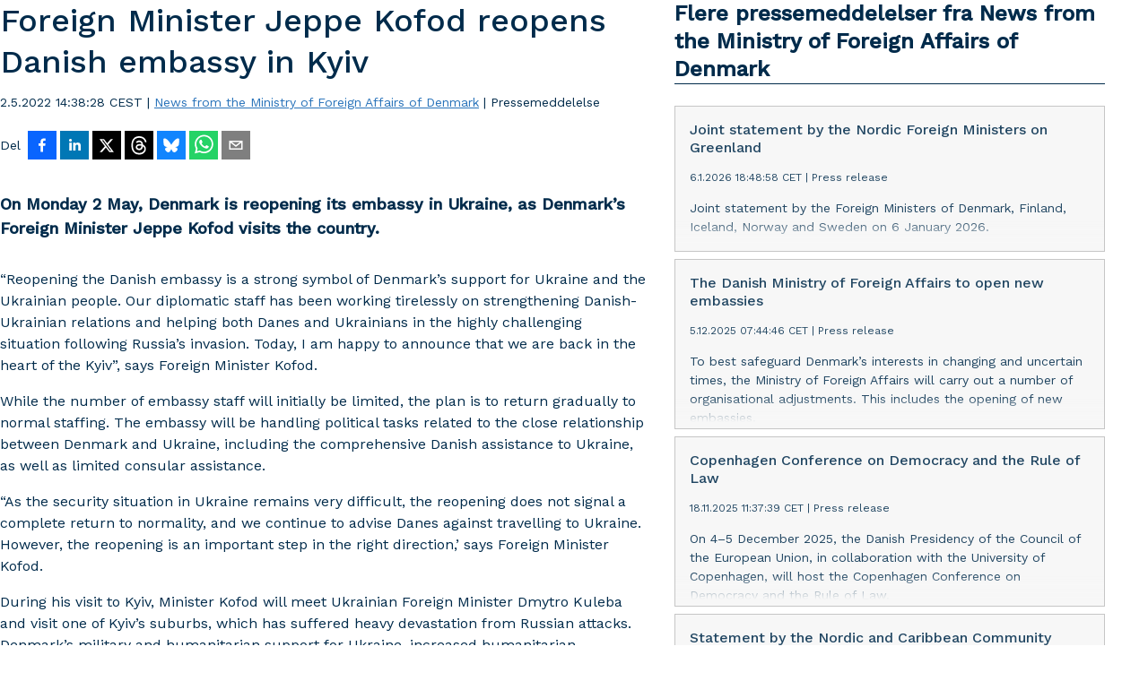

--- FILE ---
content_type: text/html; charset=utf-8
request_url: https://via.ritzau.dk/embedded/release/13650320/foreign-minister-jeppe-kofod-reopens-danish-embassy-in-kyiv?publisherId=13560888&lang=da
body_size: 10118
content:
<!doctype html>
<html lang="da">
<head>
<meta name="google-site-verification" content=2Ij8zysuJMuU5tiAPTo_lE64IbvaDEdzY2_O8ihiR38 />
<title data-rh="true">Via Ritzau</title>
<meta data-rh="true" charset="utf-8"/><meta data-rh="true" name="viewport" content="width=device-width, initial-scale=1"/><meta data-rh="true" name="description" content="Send din pressemeddelelse med det samme Via Ritzau – den direkte linje til medierne."/>

<style data-styled="true" data-styled-version="5.3.11">.bOWEOZ{display:-webkit-box;display:-webkit-flex;display:-ms-flexbox;display:flex;-webkit-flex-direction:column;-ms-flex-direction:column;flex-direction:column;height:100%;font-size:1rem;}/*!sc*/
@media (min-width:480px){.bOWEOZ{font-size:1rem;}}/*!sc*/
data-styled.g49[id="containers__Wrapper-sc-1d04lil-0"]{content:"bOWEOZ,"}/*!sc*/
.flhDtg{height:100vh;width:100%;}/*!sc*/
data-styled.g92[id="spinner__SpinnerOuter-sc-19dgl77-0"]{content:"flhDtg,"}/*!sc*/
.PWvLh{-webkit-animation:cVHDeX 1.8s infinite ease-in-out;animation:cVHDeX 1.8s infinite ease-in-out;-webkit-animation-fill-mode:both;animation-fill-mode:both;-webkit-animation-delay:-160ms;animation-delay:-160ms;border-radius:50%;color:#4e4e4e;height:2.5em;width:2.5em;font-size:10px;margin:80px auto;position:relative;text-indent:-9999em;-webkit-transform:translateZ(0);-ms-transform:translateZ(0);transform:translateZ(0);}/*!sc*/
.PWvLh::after,.PWvLh::before{content:'';position:absolute;top:0;border-radius:50%;width:2.5em;height:2.5em;-webkit-animation:cVHDeX 1.8s infinite ease-in-out;animation:cVHDeX 1.8s infinite ease-in-out;-webkit-animation-fill-mode:both;animation-fill-mode:both;}/*!sc*/
.PWvLh::before{left:-3.5em;-webkit-animation-delay:NaN;animation-delay:NaN;}/*!sc*/
.PWvLh::after{left:3.5em;}/*!sc*/
data-styled.g93[id="spinner__SpinnerInner-sc-19dgl77-1"]{content:"PWvLh,"}/*!sc*/
@-webkit-keyframes cVHDeX{0%,80%,100%{box-shadow:0 2.5em 0 -1.3em;}40%{box-shadow:0 2.5em 0 0;}}/*!sc*/
@keyframes cVHDeX{0%,80%,100%{box-shadow:0 2.5em 0 -1.3em;}40%{box-shadow:0 2.5em 0 0;}}/*!sc*/
data-styled.g337[id="sc-keyframes-cVHDeX"]{content:"cVHDeX,"}/*!sc*/
</style>


</head>
<body>
<div id="root"><div class="containers__Wrapper-sc-1d04lil-0 bOWEOZ"><div class="spinner__SpinnerOuter-sc-19dgl77-0 flhDtg"><div class="spinner__SpinnerInner-sc-19dgl77-1 PWvLh"></div></div></div></div>
<script>window.__INITIAL_STATE__ = '[base64]'</script>

<script src="/public/app.67fc2c5ae9fe16df613d.js"></script>
<div id="svg-sprite">
<svg xmlns="http://www.w3.org/2000/svg"><defs/><symbol id="prs-icons-globe" viewBox="0 0 64 64" role="img" fill="currentColor"><title>World Globe</title><desc>A line styled icon from Orion Icon Library.</desc><ellipse stroke-width="2" stroke-miterlimit="10" stroke="#202020" fill="none" ry="30" rx="16.1" cy="32" cx="32" data-name="layer2" stroke-linejoin="round" stroke-linecap="round"/><path d="M4.5 44h55m-55-24h55M32 2v60" stroke-width="2" stroke-miterlimit="10" stroke="#202020" fill="none" data-name="layer2" stroke-linejoin="round" stroke-linecap="round"/><circle stroke-width="2" stroke-miterlimit="10" stroke="#202020" fill="none" r="30" cy="32" cx="32" data-name="layer1" stroke-linejoin="round" stroke-linecap="round"/></symbol><symbol id="prs-icons_blocked" viewBox="0 0 20 20" fill="currentColor"><g><path d="M 10 1.667969 C 5.394531 1.667969 1.667969 5.394531 1.667969 10 C 1.667969 14.605469 5.394531 18.332031 10 18.332031 C 14.605469 18.332031 18.332031 14.605469 18.332031 10C 18.332031 5.394531 14.605469 1.667969 10 1.667969 Z M 3.332031 10 C 3.332031 6.316406 6.316406 3.332031 10 3.332031 C 11.542969 3.332031 12.953125 3.863281 14.082031 4.738281L 4.738281 14.082031 C 3.863281 12.953125 3.332031 11.542969 3.332031 10 Z M 10 16.667969 C 8.457031 16.667969 7.046875 16.136719 5.917969 15.261719 L 15.261719 5.917969C 16.136719 7.046875 16.667969 8.457031 16.667969 10 C 16.667969 13.683594 13.683594 16.667969 10 16.667969 Z M 10 16.667969"/></g></symbol><symbol id="prs-icons_document" viewBox="0 0 20 20" fill="currentColor"><g><path d="M16.9,5.1c0,0,0-0.1-0.1-0.1c0,0,0,0,0-0.1l0,0c0,0,0,0,0,0l-3.4-3.4c0,0,0,0,0,0c0,0-0.1-0.1-0.2-0.1c-0.1,0-0.1,0-0.2,0H5.6c-1.4,0-2.5,1.4-2.5,3.2v10.8c0,1.8,1.1,3.2,2.5,3.2h8.9c1.4,0,2.5-1.4,2.5-3.2V5.3C16.9,5.2,16.9,5.1,16.9,5.1z M15.2,4.8h-1.7l0-1.7L15.2,4.8z M14.4,17.6H5.6c-0.8,0-1.5-1-1.5-2.2V4.6c0-1.2,0.7-2.2,1.5-2.2h7l0,2.9c0,0.3,0.2,0.5,0.5,0.5h2.9v9.6C15.9,16.6,15.3,17.6,14.4,17.6z"/><path d="M13.9,14.3h-8c-0.3,0-0.5,0.2-0.5,0.5s0.2,0.5,0.5,0.5h8c0.3,0,0.5-0.2,0.5-0.5S14.1,14.3,13.9,14.3z"/><path d="M13.9,11.3h-8c-0.3,0-0.5,0.2-0.5,0.5s0.2,0.5,0.5,0.5h8c0.3,0,0.5-0.2,0.5-0.5S14.1,11.3,13.9,11.3z"/><path d="M13.9,8.3h-8c-0.3,0-0.5,0.2-0.5,0.5s0.2,0.5,0.5,0.5h8c0.3,0,0.5-0.2,0.5-0.5S14.1,8.3,13.9,8.3z"/><path d="M5.9,6.3h4.4c0.3,0,0.5-0.2,0.5-0.5s-0.2-0.5-0.5-0.5H5.9c-0.3,0-0.5,0.2-0.5,0.5S5.6,6.3,5.9,6.3z"/></g></symbol><symbol id="prs-icons_down-lt" viewBox="0 0 20 20" fill="currentColor"><path d="M10,14.1L10,14.1c-0.1,0-0.3-0.1-0.4-0.1l-7-7.1c-0.2-0.2-0.2-0.5,0-0.7c0.2-0.2,0.5-0.2,0.7,0l6.6,6.7l6.6-6.7c0.2-0.2,0.5-0.2,0.7,0c0.2,0.2,0.2,0.5,0,0.7l-7,7.1C10.3,14,10.1,14.1,10,14.1z"/></symbol><symbol id="prs-icons_down" viewBox="0 0 20 20" fill="currentColor"><path d="M10,14.6L10,14.6c-0.3,0-0.5-0.1-0.7-0.3l-7-7.1c-0.4-0.4-0.4-1,0-1.4c0.4-0.4,1-0.4,1.4,0l6.3,6.4l6.3-6.4c0.4-0.4,1-0.4,1.4,0c0.4,0.4,0.4,1,0,1.4l-7,7.1C10.5,14.4,10.3,14.6,10,14.6z"/></symbol><symbol id="prs-icons_eye-hide" viewBox="0 0 64 64" role="img" fill="currentColor"><title>Hidden</title><desc>A line styled icon from Orion Icon Library.</desc><path data-name="layer2" d="M25.9 49.3a26.4 26.4 0 0 0 6.1.7c17.2 0 29.5-17.5 29.5-17.5a51.8 51.8 0 0 0-9.5-9.7m-6.5-4.3A29.1 29.1 0 0 0 32 15C14.8 15 2.5 32.5 2.5 32.5a50.9 50.9 0 0 0 15.4 13.6M32 44a12 12 0 0 0 12-12m-3.5-8.5a12 12 0 0 0-17 17" fill="none" stroke-miterlimit="10" stroke-width="2" stroke-linejoin="round" stroke-linecap="round"/><path data-name="layer1" fill="none" stroke-miterlimit="10" stroke-width="2" d="M62 2L2 62" stroke-linejoin="round" stroke-linecap="round"/></symbol><symbol id="prs-icons_eye" viewBox="0 0 64 64" role="img" fill="currentColor"><title>Eye</title><path data-name="layer2" d="M32 14.5C14.8 14.5 2.5 32 2.5 32S14.8 49.5 32 49.5 61.5 32 61.5 32 49.2 14.5 32 14.5z" fill="none" stroke-miterlimit="10" stroke-width="2" stroke-linejoin="round" stroke-linecap="round"/><circle data-name="layer1" cx="32" cy="31.5" r="13" fill="none" stroke-miterlimit="10" stroke-width="2" stroke-linejoin="round" stroke-linecap="round"/></symbol><symbol id="prs-icons_filters" viewBox="0 0 20 20" fill="currentColor"><g><path d="M4,5.5h0.8C5.1,6.5,6,7.3,7,7.3s2-0.8,2.2-1.8H16c0.3,0,0.5-0.2,0.5-0.5S16.2,4.5,16,4.5H9.2C9,3.5,8.1,2.8,7,2.8s-2,0.8-2.2,1.8H4C3.8,4.5,3.5,4.7,3.5,5S3.8,5.5,4,5.5z M7,3.8c0.5,0,1,0.3,1.1,0.8c0,0,0,0,0,0C8.3,4.7,8.3,4.8,8.3,5c0,0.2,0,0.3-0.1,0.5c0,0,0,0,0,0C8,5.9,7.6,6.3,7,6.3c-0.5,0-0.9-0.3-1.1-0.8c0,0,0,0,0,0C5.8,5.3,5.8,5.2,5.8,5c0,0,0,0,0,0s0,0,0,0c0-0.2,0-0.3,0.1-0.5c0,0,0,0,0,0C6.1,4.1,6.5,3.8,7,3.8z"/><path d="M16,9.5h-0.6c-0.2-1-1.1-1.8-2.2-1.8s-2,0.8-2.2,1.8H4c-0.3,0-0.5,0.2-0.5,0.5s0.2,0.5,0.5,0.5h6.9c0.2,1,1.1,1.8,2.2,1.8s2-0.8,2.2-1.8H16c0.3,0,0.5-0.2,0.5-0.5S16.2,9.5,16,9.5z M13.1,11.3c-0.5,0-1-0.3-1.1-0.8h0c0,0,0,0,0-0.1c0-0.1-0.1-0.3-0.1-0.4c0,0,0,0,0,0s0,0,0,0c0-0.1,0-0.3,0.1-0.4c0,0,0,0,0-0.1h0c0.2-0.4,0.6-0.8,1.1-0.8c0.5,0,1,0.3,1.1,0.8h0c0,0,0,0,0,0.1c0,0.1,0.1,0.3,0.1,0.4c0,0,0,0,0,0s0,0,0,0c0,0.1,0,0.3-0.1,0.4c0,0,0,0,0,0.1h0C14.1,10.9,13.7,11.3,13.1,11.3z"/><path d="M16,14.5H9.8c-0.2-1-1.1-1.8-2.2-1.8s-2,0.8-2.2,1.8H4c-0.3,0-0.5,0.2-0.5,0.5s0.2,0.5,0.5,0.5h1.4c0.2,1,1.1,1.8,2.2,1.8s2-0.8,2.2-1.8H16c0.3,0,0.5-0.2,0.5-0.5S16.2,14.5,16,14.5z M7.6,16.3c-0.5,0-0.9-0.3-1.1-0.8c0,0,0,0,0,0c-0.1-0.1-0.1-0.3-0.1-0.4c0,0,0,0,0,0s0,0,0,0c0-0.2,0-0.3,0.1-0.4c0,0,0,0,0,0c0.2-0.4,0.6-0.8,1.1-0.8c0.5,0,1,0.3,1.1,0.8c0,0,0,0,0,0c0.1,0.1,0.1,0.3,0.1,0.5s0,0.3-0.1,0.5c0,0,0,0,0,0C8.6,15.9,8.2,16.3,7.6,16.3z"/></g></symbol><symbol id="prs-icons_image" viewBox="0 0 20 20" fill="currentColor"><g><path d="M16,3.8H4c-1.3,0-2.4,1.1-2.4,2.5v7.9c0,1.4,1.1,2.5,2.4,2.5H16c1.3,0,2.4-1.1,2.4-2.5V6.3C18.4,4.9,17.4,3.8,16,3.8zM17.4,14.3c0,0.8-0.6,1.5-1.4,1.5H4c-0.8,0-1.4-0.7-1.4-1.5V6.3c0-0.8,0.6-1.5,1.4-1.5H16c0.8,0,1.4,0.7,1.4,1.5V14.3z"/><circle cx="14" cy="7.7" r="1.6"/><path d="M13.7,12.4L9.9,8.3l-3.4,3l-1.4-1l-1.7,2v1.8c0,0.5,0.4,0.9,0.8,0.9h11.6c0.4,0,0.8-0.4,0.8-0.9v-1.3l-1.3-1.1L13.7,12.4z"/></g></symbol><symbol id="prs-icons_logo" viewBox="0 0 20 20" fill="currentColor"><path d="M10,2c-4.4,0-8,3.6-8,8s3.6,8,8,8s8-3.6,8-8S14.4,2,10,2z M9.4,10h1.3l0.7,2H8.6L9.4,10z M8.4,16.8V13h3.1v3.8c-0.5,0.1-1,0.2-1.6,0.2S8.9,16.9,8.4,16.8z M12.6,16.5v-4c0,0,0-0.1,0-0.1c0,0,0,0,0,0l-2.1-5.9c-0.1-0.4-0.8-0.4-0.9,0l-2.1,5.9c0,0,0,0,0,0c0,0,0,0.1,0,0.1v4C4.8,15.5,3,13,3,10c0-3.9,3.1-7,7-7s7,3.1,7,7C17,13,15.2,15.5,12.6,16.5z"/></symbol><symbol id="prs-icons_menu" viewBox="0 0 20 20" fill="currentColor"><g><path d="M5,4H4C3.4,4,3,4.4,3,5s0.4,1,1,1h1c0.6,0,1-0.4,1-1S5.5,4,5,4z"/><path d="M8.8,6H16c0.6,0,1-0.4,1-1s-0.4-1-1-1H8.8c-0.6,0-1,0.4-1,1S8.2,6,8.8,6z"/><path d="M5,9H4c-0.6,0-1,0.4-1,1s0.4,1,1,1h1c0.6,0,1-0.4,1-1S5.5,9,5,9z"/><path d="M16,9H8.8c-0.6,0-1,0.4-1,1s0.4,1,1,1H16c0.6,0,1-0.4,1-1S16.6,9,16,9z"/><path d="M5,14H4c-0.6,0-1,0.4-1,1s0.4,1,1,1h1c0.6,0,1-0.4,1-1S5.5,14,5,14z"/><path d="M16,14H8.8c-0.6,0-1,0.4-1,1s0.4,1,1,1H16c0.6,0,1-0.4,1-1S16.6,14,16,14z"/></g></symbol><symbol id="prs-icons_next-lt" viewBox="0 0 20 20" fill="currentColor"><path d="M6.4,17.5c-0.1,0-0.3,0-0.4-0.1c-0.2-0.2-0.2-0.5,0-0.7l6.7-6.6L6.1,3.4c-0.2-0.2-0.2-0.5,0-0.7c0.2-0.2,0.5-0.2,0.7,0l7.1,7c0.1,0.1,0.1,0.2,0.1,0.4s-0.1,0.3-0.1,0.4l-7.1,7C6.7,17.4,6.6,17.5,6.4,17.5z"/></symbol><symbol id="prs-icons_next" viewBox="0 0 20 20" fill="currentColor"><path d="M6.4,18c-0.3,0-0.5-0.1-0.7-0.3c-0.4-0.4-0.4-1,0-1.4l6.4-6.3L5.7,3.7c-0.4-0.4-0.4-1,0-1.4c0.4-0.4,1-0.4,1.4,0l7.1,7c0.2,0.2,0.3,0.4,0.3,0.7c0,0.3-0.1,0.5-0.3,0.7l-7.1,7C7,17.9,6.7,18,6.4,18z"/></symbol><symbol id="prs-icons_pressroom" viewBox="0 0 20 20" fill="currentColor"><g><rect x="3.4" y="6.6" width="11.1" height="2"/><path d="M8.9,10.5h-5c-0.3,0-0.5,0.2-0.5,0.5s0.2,0.5,0.5,0.5h5c0.3,0,0.5-0.2,0.5-0.5S9.1,10.5,8.9,10.5z"/><path d="M8.9,13.1h-5c-0.3,0-0.5,0.2-0.5,0.5s0.2,0.5,0.5,0.5h5c0.3,0,0.5-0.2,0.5-0.5S9.1,13.1,8.9,13.1z"/><path d="M16.2,10.5h-5c-0.3,0-0.5,0.2-0.5,0.5s0.2,0.5,0.5,0.5h5c0.3,0,0.5-0.2,0.5-0.5S16.4,10.5,16.2,10.5z"/><path d="M16.2,13.1h-5c-0.3,0-0.5,0.2-0.5,0.5s0.2,0.5,0.5,0.5h5c0.3,0,0.5-0.2,0.5-0.5S16.4,13.1,16.2,13.1z"/><path d="M16.4,3.8H3.6c-1.4,0-2.5,1.1-2.5,2.5v7.9c0,1.4,1.1,2.5,2.5,2.5h12.9c1.4,0,2.5-1.1,2.5-2.5V6.3C18.9,4.9,17.8,3.8,16.4,3.8z M17.9,14.3c0,0.8-0.7,1.5-1.5,1.5H3.6c-0.8,0-1.5-0.7-1.5-1.5V6.3c0-0.8,0.7-1.5,1.5-1.5h12.9c0.8,0,1.5,0.7,1.5,1.5V14.3z"/></g></symbol><symbol id="prs-icons_previous-lt" viewBox="0 0 20 20" fill="currentColor"><path d="M13.6,17.5c-0.1,0-0.3,0-0.4-0.1l-7.1-7C6,10.3,5.9,10.1,5.9,10S6,9.7,6.1,9.6l7.1-7c0.2-0.2,0.5-0.2,0.7,0c0.2,0.2,0.2,0.5,0,0.7L7.2,10l6.7,6.6c0.2,0.2,0.2,0.5,0,0.7C13.8,17.4,13.7,17.5,13.6,17.5z"/></symbol><symbol id="prs-icons_previous" viewBox="0 0 20 20" fill="currentColor"><path d="M13.6,18c-0.3,0-0.5-0.1-0.7-0.3l-7.1-7c-0.2-0.2-0.3-0.4-0.3-0.7c0-0.3,0.1-0.5,0.3-0.7l7.1-7c0.4-0.4,1-0.4,1.4,0s0.4,1,0,1.4L7.9,10l6.4,6.3c0.4,0.4,0.4,1,0,1.4C14.1,17.9,13.8,18,13.6,18z"/></symbol><symbol id="prs-icons_remove" viewBox="0 0 20 20" fill="currentColor"><path d="M11.4,10l4.2-4.2c0.4-0.4,0.4-1,0-1.4s-1-0.4-1.4,0L10,8.6L5.8,4.4C5.4,4,4.7,4,4.4,4.4s-0.4,1,0,1.4L8.6,10l-4.2,4.2c-0.4,0.4-0.4,1,0,1.4c0.2,0.2,0.5,0.3,0.7,0.3s0.5-0.1,0.7-0.3l4.2-4.2l4.2,4.2c0.2,0.2,0.5,0.3,0.7,0.3s0.5-0.1,0.7-0.3c0.4-0.4,0.4-1,0-1.4L11.4,10z"/></symbol><symbol id="prs-icons_search" viewBox="0 0 20 20" fill="currentColor"><path d="M16.2,15.1L13.2,12c1.6-2.3,1.4-5.5-0.6-7.6c-2.3-2.3-6.1-2.3-8.4,0s-2.3,6.1,0,8.4c1.2,1.2,2.7,1.7,4.2,1.7c1.2,0,2.4-0.4,3.4-1.1l3.1,3.1c0.2,0.2,0.5,0.3,0.7,0.3s0.5-0.1,0.7-0.3C16.6,16.1,16.6,15.5,16.2,15.1z M5.5,11.4C4,9.8,4,7.3,5.5,5.8C6.3,5,7.3,4.7,8.3,4.7s2,0.4,2.8,1.1c1.5,1.5,1.5,4,0,5.6C9.6,12.9,7.1,12.9,5.5,11.4z"/></symbol><symbol id="prs-icons_settings" viewBox="0 0 20 20" fill="currentColor"><g><path d="M17.6,11.4V8.6L16.2,8c-0.1-0.3-0.2-0.6-0.4-0.9l0.5-1.4l-2-2L13,4.2c-0.3-0.2-0.6-0.3-0.9-0.4l-0.6-1.3H8.7L8.1,3.8C7.7,3.9,7.4,4,7.1,4.2L5.8,3.7l-2,2L4.3,7C4.1,7.3,3.9,7.7,3.8,8L2.6,8.6v2.8L3.8,12c0.1,0.4,0.3,0.7,0.4,1.1l-0.5,1.3l2,2l1.3-0.5c0.3,0.2,0.7,0.3,1,0.4l0.6,1.3h2.8l0.6-1.3c0.3-0.1,0.6-0.2,0.9-0.4l1.4,0.5l2-2l-0.5-1.4c0.1-0.3,0.3-0.6,0.4-0.9L17.6,11.4z M14.5,10c0,2.5-2,4.5-4.5,4.5c-2.5,0-4.5-2-4.5-4.5s2-4.5,4.5-4.5C12.5,5.5,14.5,7.5,14.5,10z"/><path d="M10,7.5c-1.4,0-2.5,1.1-2.5,2.5s1.1,2.5,2.5,2.5s2.5-1.1,2.5-2.5S11.4,7.5,10,7.5z M10,11.5c-0.8,0-1.5-0.7-1.5-1.5S9.2,8.5,10,8.5s1.5,0.7,1.5,1.5S10.9,11.5,10,11.5z"/></g></symbol><symbol id="prs-icons_up-lt" viewBox="0 0 20 20" fill="currentColor"><path d="M3,14.1c-0.1,0-0.3,0-0.4-0.1c-0.2-0.2-0.2-0.5,0-0.7l7-7.1C9.7,6,9.9,5.9,10,5.9l0,0c0.1,0,0.3,0.1,0.4,0.1l7,7.1c0.2,0.2,0.2,0.5,0,0.7c-0.2,0.2-0.5,0.2-0.7,0L10,7.2l-6.6,6.7C3.3,14,3.1,14.1,3,14.1z"/></symbol><symbol id="prs-icons_up" viewBox="0 0 20 20" fill="currentColor"><path d="M17,14.6c-0.3,0-0.5-0.1-0.7-0.3L10,7.9l-6.3,6.4c-0.4,0.4-1,0.4-1.4,0c-0.4-0.4-0.4-1,0-1.4l7-7.1C9.5,5.6,9.7,5.4,10,5.4l0,0c0.3,0,0.5,0.1,0.7,0.3l7,7.1c0.4,0.4,0.4,1,0,1.4C17.5,14.5,17.2,14.6,17,14.6z"/></symbol><symbol id="prs-icons_user" viewBox="0 0 20 20" fill="currentColor"><path d="M18,19H2c-0.6,0-1-0.4-1-1v-2.2c0-0.4,0.1-1.1,1.1-1.6c0,0,0.1,0,0.2-0.1l4.9-1.3c0,0,0-0.1,0-0.1c0,0,0-0.1-0.1-0.1C5.6,11.4,5,9,5,7.7V4.9C5,3,7.6,1,10,1s5,2,5,3.8v2.8c0,1.3-0.6,3.7-2.1,4.9c0,0-0.1,0.1-0.1,0.1c0,0,0,0.1,0,0.1l4.9,1.3c0.1,0,0.1,0,0.2,0.1c0.9,0.4,1.1,1.2,1.1,1.6V18C19,18.5,18.5,19,18,19z M3,17h14V16l-4.7-1.3c-0.1,0-0.1,0-0.2-0.1c-0.7-0.3-1.1-1-1.2-1.7c-0.1-0.7,0.2-1.5,0.8-1.9c0.8-0.7,1.4-2.4,1.4-3.4V4.9C13,4.4,11.5,3,10,3S7,4.4,7,4.9v2.8c0,1,0.5,2.7,1.4,3.4c0.6,0.5,0.9,1.2,0.8,1.9c-0.1,0.7-0.6,1.4-1.2,1.7c0,0-0.1,0-0.2,0.1L3,16V17z"/></symbol><symbol id="prs-icons_video" viewBox="0 0 20 20" fill="currentColor"><g><path d="M16,3.8H4c-1.3,0-2.4,1.1-2.4,2.5v7.9c0,1.4,1.1,2.5,2.4,2.5H16c1.3,0,2.4-1.1,2.4-2.5V6.3C18.4,4.9,17.4,3.8,16,3.8zM17.4,14.3c0,0.8-0.6,1.5-1.4,1.5H4c-0.8,0-1.4-0.7-1.4-1.5V6.3c0-0.8,0.6-1.5,1.4-1.5H16c0.8,0,1.4,0.7,1.4,1.5V14.3z"/><path d="M8.8,6.8c-0.2-0.1-0.3-0.1-0.5,0C8.1,6.9,8,7.1,8,7.3v5.5v0c0,0.2,0.1,0.3,0.3,0.4c0.1,0,0.2,0.1,0.2,0.1c0.1,0,0.2,0,0.3-0.1l4.5-2.7c0.1-0.1,0.2-0.3,0.2-0.4s-0.1-0.3-0.2-0.4L8.8,6.8z"/></g></symbol></svg>
</div>

</body>
</html>